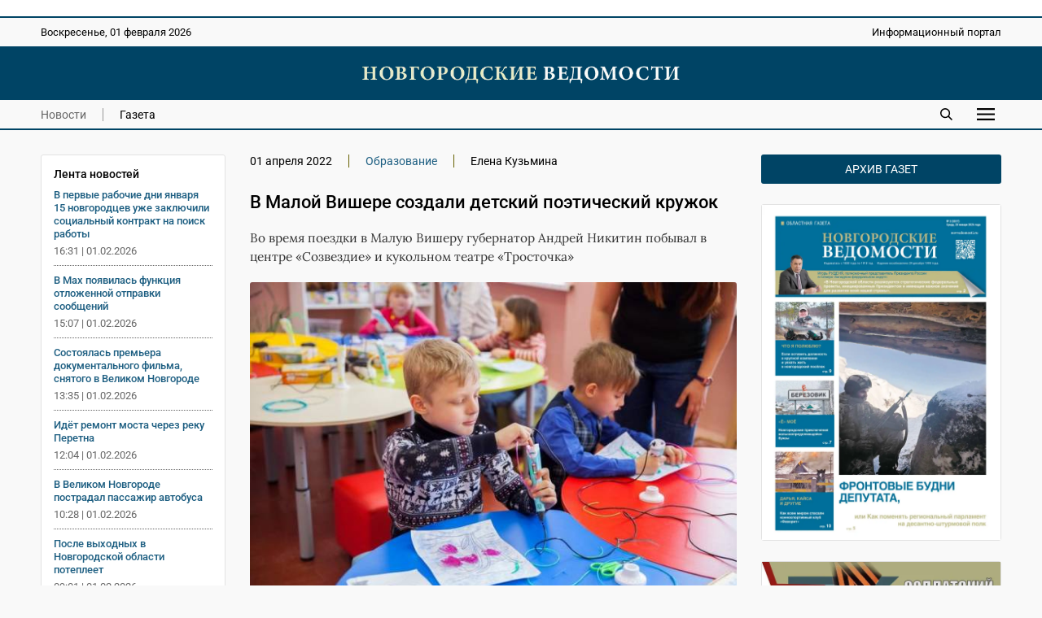

--- FILE ---
content_type: text/html; charset=UTF-8
request_url: https://novvedomosti.ru/news/education/79388/
body_size: 9156
content:
<!DOCTYPE html>
<html lang="ru">
 <head>
  <link rel="canonical" href="https://novvedomosti.ru/news/education/79388/">
  <title>В Малой Вишере создали детский поэтический кружок | Новгородские ведомости</title>
  <meta charset="UTF-8">
  <meta name="viewport" content="width=device-width, initial-scale=1">
  <meta name="description" content="Вчера, 31 марта, губернатор Андрей Никитин находился с рабочей поездкой в Маловишерском районе. Руководитель посетил несколько учреждений дополнительного образо">
  <meta name="theme-color" content="#FEF1E3">
  <meta property="og:type" content="article">
  <meta property="og:locale" content="ru_RU">
  <meta property="og:site_name" content="Новгородские ведомости">
  <meta property="og:title" content="В Малой Вишере создали детский поэтический кружок">
  <meta property="og:description" content="Вчера, 31 марта, губернатор Андрей Никитин находился с рабочей поездкой в Маловишерском районе. Руководитель посетил несколько учреждений дополнительного образо">
  <meta property="og:image" content="https://novvedomosti.ru/images/news/79388-38-news-image.jpg?1749366533">
  <meta property="og:image:secure_url" content="https://novvedomosti.ru/images/news/79388-38-news-image.jpg?1749366533">
  <meta property="og:image:type" content="image/jpeg">
  <meta property="og:image:width" content="640">
  <meta property="og:image:height" content="426">
  <meta property="og:url" content= "https://novvedomosti.ru/news/education/79388/">
  <meta name="twitter:card" content="summary_large_image">
  <meta name="twitter:site" content="Новгородские ведомости">
  <meta name="twitter:title" content="В Малой Вишере создали детский поэтический кружок">
  <meta name="twitter:description" content="Вчера, 31 марта, губернатор Андрей Никитин находился с рабочей поездкой в Маловишерском районе. Руководитель посетил несколько учреждений дополнительного образо">
  <meta name="twitter:image" content="https://novvedomosti.ru/images/news/79388-38-news-image.jpg?1749366533">
  <script type="application/ld+json">
   {
    "@context": "https://schema.org",
    "@type": "BreadcrumbList",
    "itemListElement":
    [
     {
      "@type": "ListItem",
      "position": 1,
      "name": "Главная",
      "item": "https://novvedomosti.ru/"
     },

     {
      "@type": "ListItem",
      "position": 2,
      "name": "Новости",
      "item": "https://novvedomosti.ru/news/"
     },

     {
      "@type": "ListItem",
      "position": 3,
      "name": "Образование",
      "item": "https://novvedomosti.ru/news/education/"
     },

     {
      "@type": "ListItem",
      "position": 4,
      "name": "В Малой Вишере создали детский поэтический кружок",
      "item": "https://novvedomosti.ru/news/education/79388/"
     }
    ]
   }
  </script>
  <script>
   if(navigator.serviceWorker.controller)
   {
    console.log('[PWA Builder] active service worker found, no need to register')
   }
   else
   {
    navigator.serviceWorker.register('../../../pwa.js', {
     scope: '../../../'
    }).then(function(reg)
    {
     console.log('Service worker has been registered for scope:'+ reg.scope);
    });
   }
  </script>
  <script>window.yaContextCb=window.yaContextCb||[]</script>
  <script src="https://yandex.ru/ads/system/context.js" async></script>
  <link rel="stylesheet" type="text/css" href="/styles/style.css?1763731374">
  <link rel="stylesheet" type="text/css" href="/styles/style-text.css?1763466798">
  <link rel="manifest" href="/site.webmanifest?1749291377">
  <link rel="apple-touch-icon" href="/images/apple-touch-icon.png?1749291558">
  <link rel="shortcut icon" type="image/x-icon" href="/favicon.ico?1749291373">
 </head>
 <body>
  <script>
   (function(m,e,t,r,i,k,a){m[i]=m[i]||function(){(m[i].a=m[i].a||[]).push(arguments)};
   m[i].l=1*new Date();
   for (var j = 0; j < document.scripts.length; j++) {if (document.scripts[j].src === r) { return; }}
   k=e.createElement(t),a=e.getElementsByTagName(t)[0],k.async=1,k.src=r,a.parentNode.insertBefore(k,a)})
   (window, document, "script", "https://mc.yandex.ru/metrika/tag.js", "ym");

   ym(50175298, "init", {
        clickmap:true,
        trackLinks:true,
        accurateTrackBounce:true
   });
  </script>
  <div class="container">
   <div class="top_banner">
    <div class="banner_wrap">
     <div><script async src="https://pagead2.googlesyndication.com/pagead/js/adsbygoogle.js?client=ca-pub-8656146980314846"
     crossorigin="anonymous"></script>
<!-- Адаптивный медийный -->
<ins class="adsbygoogle"
     style="display:block"
     data-ad-client="ca-pub-8656146980314846"
     data-ad-slot="4413642267"
     data-ad-format="auto"
     data-full-width-responsive="true"></ins>
<script>
     (adsbygoogle = window.adsbygoogle || []).push({});
</script></div>
    </div>
   </div>
   <div class="top_mobile_banner">
    <div class="banner_wrap"><a href="https://t.me/novgorodskie_vedomosti" target="_blank" rel="nofollow noopener noreferrer"><img fetchpriority="high" src="https://novvedomosti.ru/images/banners/__2.gif?1749294499" alt="Телеграм канал Новгородские Ведомости" title="Телеграм канал Новгородские Ведомости" width="800" height="267"></a></div>    
   </div>
   <div class="top">
    <div class="top_wrap">
     <div class="date">
      <p>Воскресенье, 01 февраля 2026</p>
     </div>
     <div class="slogan">
      <p>Информационный портал</p>
     </div>
    </div>
   </div>
   <div class="header">
    <div class="header_wrap">
     <div class="logo"><a href="https://novvedomosti.ru/"><img fetchpriority="high" src="/images/novvedomosti-logo.webp" alt="Новгородские ведомости" title="Новгородские ведомости" width="440" height="25"></a></div>
    </div>
   </div>
   <div class="navigation">
    <div class="navigation_wrap">
     <div class="navigation_left">
      <div class="navigation_button"><a class="menu_active" href="https://novvedomosti.ru/news/">Новости</a></div>
      <div class="navigation_button_last"><a class="menu" href="https://novvedomosti.ru/issues/">Газета</a></div>
     </div>
     <div class="navigation_right">
      <div class="search_icon"><a href="https://novvedomosti.ru/search/"><img fetchpriority="high" src="/images/search.svg" alt="Поиск" width="90" height="90"></a></div>
      <div id="show_mobile_links" class="mobile_button" onclick="ShowHiddenMenu()"><img src="/images/menu.svg" alt="Меню" title="Открыть мобильное меню" width="129" height="90" decoding="async"></div>
      <div id="hide_mobile_links" class="mobile_button" onclick="HideHiddenMenu()" style="display: none"><img src="/images/close.svg" alt="Закрыть" title="Закрыть мобильное меню" width="90" height="90" decoding="async"></div>
     </div>
    </div>
   </div>
   <div id="mobile_links" class="hidden_links" style="display: none">
    <div class="hidden_links_wrap">
     <div class="hidden_links_item">
      <div class="hidden_links_item_title"><a class="submenu" href="https://novvedomosti.ru/news/">Новости</a></div>
      <div class="hidden_links_news_list">
       <div class="hidden_links_item_button"><a class="link" href="https://novvedomosti.ru/news/policy/">Политика</a></div>
       <div class="hidden_links_item_button"><a class="link" href="https://novvedomosti.ru/news/apk/">АПК</a></div>
       <div class="hidden_links_item_button"><a class="link" href="https://novvedomosti.ru/news/economy/">Экономика</a></div>
       <div class="hidden_links_item_button"><a class="link" href="https://novvedomosti.ru/news/society/">Общество</a></div>
       <div class="hidden_links_item_button"><a class="link" href="https://novvedomosti.ru/news/education/">Образование</a></div>
       <div class="hidden_links_item_button"><a class="link" href="https://novvedomosti.ru/news/medicine/">Медицина</a></div>
       <div class="hidden_links_item_button"><a class="link" href="https://novvedomosti.ru/news/culture/">Культура</a></div>
       <div class="hidden_links_item_button"><a class="link" href="https://novvedomosti.ru/news/sport/">Спорт</a></div>
       <div class="hidden_links_item_button"><a class="link" href="https://novvedomosti.ru/news/law/">Закон</a></div>
       <div class="hidden_links_item_button"><a class="link" href="https://novvedomosti.ru/news/geroi-zemli-novgorodskoy/">Герои&nbsp;земли&nbsp;новгородской</a></div>
       <div class="hidden_links_item_button"><a class="link" href="https://novvedomosti.ru/news/incidents/">Происшествия</a></div>
       <div class="hidden_links_item_button"><a class="link" href="https://novvedomosti.ru/news/ecology/">Экология</a></div>
       <div class="hidden_links_item_button"><a class="link" href="https://novvedomosti.ru/news/agrostartup/">Новгородский&nbsp;агростартап</a></div>
       <div class="hidden_links_item_button"><a class="link" href="https://novvedomosti.ru/news/tourism/">Туризм</a></div>
       <div class="hidden_links_item_button"><a class="link" href="https://novvedomosti.ru/news/business/">Бизнес</a></div>
       <div class="hidden_links_item_button"><a class="link" href="https://novvedomosti.ru/news/coronavirus/">Коронавирус</a></div>
       <div class="hidden_links_item_button"><a class="link" href="https://novvedomosti.ru/news/region/">Регион</a></div>
       <div class="hidden_links_item_button"><a class="link" href="https://novvedomosti.ru/news/elections/">Выборы</a></div>
       <div class="hidden_links_item_button"><a class="link" href="https://novvedomosti.ru/news/svo/">СВО</a></div>
       <div class="hidden_links_item_button"><a class="link" href="https://novvedomosti.ru/news/gramota/">Напиши&nbsp;мне&nbsp;грамоту</a></div>
       <div class="hidden_links_item_button"><a class="link" href="https://novvedomosti.ru/news/family/">Год&nbsp;семьи</a></div>
      </div>
     </div>
     <div class="hidden_links_item">
      <div class="hidden_links_item_title"><a class="submenu" href="https://novvedomosti.ru/articles/">Статьи</a></div>
      <div class="hidden_links_articles_list">
       <div class="hidden_links_item_button"><a class="link" href="https://novvedomosti.ru/articles/soldatskiy-orden/">Солдатский&nbsp;орден</a></div>
       <div class="hidden_links_item_button"><a class="link" href="https://novvedomosti.ru/articles/subject/">Тема</a></div>
       <div class="hidden_links_item_button"><a class="link" href="https://novvedomosti.ru/articles/nv_35/">НВ&nbsp;35</a></div>
       <div class="hidden_links_item_button"><a class="link" href="https://novvedomosti.ru/articles/actual-interview/">Актуальное&nbsp;интервью</a></div>
       <div class="hidden_links_item_button"><a class="link" href="https://novvedomosti.ru/articles/policy/">Политика</a></div>
       <div class="hidden_links_item_button"><a class="link" href="https://novvedomosti.ru/articles/economics-business/">Экономика</a></div>
       <div class="hidden_links_item_button"><a class="link" href="https://novvedomosti.ru/articles/region/">Регион</a></div>
       <div class="hidden_links_item_button"><a class="link" href="https://novvedomosti.ru/articles/gorod-universitet/">Город-университет</a></div>
       <div class="hidden_links_item_button"><a class="link" href="https://novvedomosti.ru/articles/svoi-lyudi/">Свои&nbsp;люди</a></div>
       <div class="hidden_links_item_button"><a class="link" href="https://novvedomosti.ru/articles/president/">Президент</a></div>
       <div class="hidden_links_item_button"><a class="link" href="https://novvedomosti.ru/articles/alone-with-nature/">Наедине&nbsp;с&nbsp;природой</a></div>
       <div class="hidden_links_item_button"><a class="link" href="https://novvedomosti.ru/articles/earth-people/">Земля&nbsp;и&nbsp;люди</a></div>
       <div class="hidden_links_item_button"><a class="link" href="https://novvedomosti.ru/articles/society/">Общество</a></div>
       <div class="hidden_links_item_button"><a class="link" href="https://novvedomosti.ru/articles/education/">Образование</a></div>
       <div class="hidden_links_item_button"><a class="link" href="https://novvedomosti.ru/articles/my-business/">Моё&nbsp;дело</a></div>
       <div class="hidden_links_item_button"><a class="link" href="https://novvedomosti.ru/articles/culture/">Культура</a></div>
       <div class="hidden_links_item_button"><a class="link" href="https://novvedomosti.ru/articles/interlocutor/">Собеседник</a></div>
       <div class="hidden_links_item_button"><a class="link" href="https://novvedomosti.ru/articles/sport/">Спорт</a></div>
       <div class="hidden_links_item_button"><a class="link" href="https://novvedomosti.ru/articles/medicine/">Медицина</a></div>
       <div class="hidden_links_item_button"><a class="link" href="https://novvedomosti.ru/articles/reporter/">Репортер</a></div>
       <div class="hidden_links_item_button"><a class="link" href="https://novvedomosti.ru/articles/question-answer/">Вопрос-ответ</a></div>
       <div class="hidden_links_item_button"><a class="link" href="https://novvedomosti.ru/articles/law-and-order/">Закон&nbsp;и&nbsp;порядок</a></div>
       <div class="hidden_links_item_button"><a class="link" href="https://novvedomosti.ru/articles/house-of-soviets/">Дом&nbsp;советов</a></div>
       <div class="hidden_links_item_button"><a class="link" href="https://novvedomosti.ru/articles/life-line/">Линия&nbsp;жизни</a></div>
       <div class="hidden_links_item_button"><a class="link" href="https://novvedomosti.ru/articles/live-sound/">Живой&nbsp;звук</a></div>
       <div class="hidden_links_item_button"><a class="link" href="https://novvedomosti.ru/articles/city-history/">Жил-был&nbsp;город</a></div>
       <div class="hidden_links_item_button"><a class="link" href="https://novvedomosti.ru/articles/history/">История</a></div>
       <div class="hidden_links_item_button"><a class="link" href="https://novvedomosti.ru/articles/volunteers/">Волонтёры</a></div>
       <div class="hidden_links_item_button"><a class="link" href="https://novvedomosti.ru/articles/different-fate-one-war/">Разные&nbsp;судьбы&nbsp;одной&nbsp;войны</a></div>
       <div class="hidden_links_item_button"><a class="link" href="https://novvedomosti.ru/articles/tourism/">Туризм</a></div>
       <div class="hidden_links_item_button"><a class="link" href="https://novvedomosti.ru/articles/ecology/">Экология</a></div>
       <div class="hidden_links_item_button"><a class="link" href="https://novvedomosti.ru/articles/sovmestniy_proect_nv_kp/">«НВ»&nbsp;и&nbsp;«КП».&nbsp;Совместный&nbsp;проект</a></div>
      </div>
     </div>
    </div>
   </div>
   <div class="content">
    <div class="col_left">
     <div class="text_area">
      <div class="news_feeds">
       <div class="news_feed">
        <div class="news_feed_title">Лента новостей</div>
        <div class="news_feed_list">
         <div class="news_feed_list_title"><a class="link" href="https://novvedomosti.ru/news/region/111325/">В первые рабочие дни января 15 новгородцев уже заключили социальный контракт на поиск работы</a></div>
         <div class="news_feed_list_date">16:31 | 01.02.2026</div>
         <div class="news_feed_list_title"><a class="link" href="https://novvedomosti.ru/news/society/111324/">В Mах появилась функция отложенной отправки сообщений</a></div>
         <div class="news_feed_list_date">15:07 | 01.02.2026</div>
         <div class="news_feed_list_title"><a class="link" href="https://novvedomosti.ru/news/society/111321/">Состоялась премьера документального фильма, снятого в Великом Новгороде</a></div>
         <div class="news_feed_list_date">13:35 | 01.02.2026</div>
         <div class="news_feed_list_title"><a class="link" href="https://novvedomosti.ru/news/region/111320/">Идёт ремонт моста через реку Перетна</a></div>
         <div class="news_feed_list_date">12:04 | 01.02.2026</div>
         <div class="news_feed_list_title"><a class="link" href="https://novvedomosti.ru/news/incidents/111323/">В Великом Новгороде пострадал пассажир автобуса</a></div>
         <div class="news_feed_list_date">10:28 | 01.02.2026</div>
         <div class="news_feed_list_title"><a class="link" href="https://novvedomosti.ru/news/ecology/111322/">После выходных в Новгородской области потеплеет</a></div>
         <div class="news_feed_list_date">09:01 | 01.02.2026</div>
        </div>
        <div class="ad_subhead"><p>РЕКЛАМА</p></div>
        <div class="news_feed_add">
         <div id="yandex_rtb_R-A-326917-16"></div>
         <script>
          (function(w, d, n, s, t) {
            w[n] = w[n] || [];
            w[n].push(function() {
             Ya.Context.AdvManager.render({
                blockId: "R-A-326917-16",
                renderTo: "yandex_rtb_R-A-326917-16",
                async: true
             });
            });
            t = d.getElementsByTagName("script")[0];
            s = d.createElement("script");
            s.type = "text/javascript";
            s.src = "//an.yandex.ru/system/context.js";
            s.async = true;
            t.parentNode.insertBefore(s, t);
          })(this, this.document, "yandexContextAsyncCallbacks");
         </script>
        </div>
       </div>
      </div>
      <div class="text_column">
       <div class="headings">
        <div class="heading">01 апреля 2022</div>
        <div class="heading"><a class="link" href="https://novvedomosti.ru/news/education/">Образование</a></div>
        <div class="heading_end">Елена Кузьмина</div>
       </div>
       <div class="title">
        <h1>В Малой Вишере создали детский поэтический кружок</h1>
       </div>
       <div class="description">
        <p>Во время поездки в Малую Вишеру губернатор Андрей Никитин побывал в центре «Созвездие» и кукольном театре «Тросточка»</p>
       </div>
       <div class="image"><img fetchpriority="high" src="/images/news/79388-38-news-image.jpg?1749366533" alt="Два года назад в центре «Созвездие» начали работать изостудия, студия судомоделирования и раннего ин" width="640" height="426"></div>
       <div class="image_description"><p>Два года назад в центре «Созвездие» начали работать изостудия, студия судомоделирования и раннего ин</p><p>Фотография &copy;: пресс-центр правительства Новгородской области</p></div>
       <div class="text">
        <p>Вчера, 31 марта, губернатор Андрей Никитин находился <a href="https://novvedomosti.ru/news/economy/79385/" target="_blank" rel="noopener noreferrer">с рабочей поездкой в Маловишерском районе. </a>Руководитель посетил несколько учреждений дополнительного образования.</p><p>Вместе с главой района Николаем Масловым Андрей Никитин посмотрел, как устроена работа в центре «Созвездие». Он открыт в 1993 году, сегодня здесь занимаются 414 ребят в возрасте от 5 до 17 лет, рассказали в пресс-центре правительства области.</p><p>Благодаря региональному проекту «Доступное дополнительное образование для детей Новгородской области» в 2019 году в центре создали кабинет робототехники, где занятия сейчас посещают 30 детей.</p><figure class="image"><img src="https://novvedomosti.ru/images/photos/192-5198-51.jpg" alt="Посмотреть фотографию"></figure><figure class="image"><img src="https://novvedomosti.ru/images/photos/192-5197-69.jpg" alt="Посмотреть фотографию"></figure><p>Кроме того, два года назад в учреждении начали работать изостудия, студия судомоделирования и раннего инженерного развития – в них занимаются более 200 детей. Такие судомодельные объединения есть только в Малой Вишере и Старой Руссе.</p><p>Как рассказала и. о. руководителя центра «Созвездие» Ирина Курдогло, благодаря участию в региональном проекте «Успех каждого ребёнка», удалось обновить материально-техническую базу центра, в том числе приобрести оборудование для новых кружков, например, для 3D-моделирования.</p><p>В этом году в планах – открыть ещё несколько студий, в частности, возобновить работу кружка по авиамоделированию и начать работу объединения туристско-краеведческой направленности. Интерес к этим направлениям у юных маловишерцев есть. Есть и педагоги, которые будут их обучать.</p><blockquote><p>Андрей Никитин идею с возобновлением работы авиамодельного кружка поддержал. Губернатор отметил, что сейчас, в эпоху развития беспилотных систем, это очень актуально.</p></blockquote><p>Также глава региона побывал в кукольном театре «Тросточка». Театральная студия для детей и подростков создана при детской библиотеке имени Мусы Джалиля. Ремонт здесь сделали при поддержке благотворительного фонда Тимченко.</p><figure class="image"><img src="https://novvedomosti.ru/images/photos/192-5200-14.jpg" alt="Посмотреть фотографию"></figure><p>На занятиях дети изготавливают перчаточных и тростевых кукол, декорации для спектаклей, принимают участие в постановках. За два года работы театр поставил семь кукольных спектаклей.</p><p>В прошлом году проект детской библиотеки «Литературно-поэтическая гостиная «СТИХиЯ» стал победителем конкурса, который проводит Президентский фонд культурных инициатив. На реализацию проекта фонд выделил около миллиона рублей.</p><p>В литературной гостиной создали поэтический кружок, где члены маловишерского литературного объединения будут учить детей основам стихосложения. В конце года будет издан сборник детских стихов. К слову, местное литературное объединение – одно из старейших в Новгородской области: в этом году оно отпразднует свое 70-летие.</p><blockquote><p>– Обязательно нужно восстанавливать эти направления, восстанавливать здания в районе, делать ремонты и реализовывать разные проекты, – подчеркнул губернатор. – Мы будем район в этом всячески поддерживать.</p></blockquote>
        <p>Теги: <a class="tag_link" href="https://novvedomosti.ru/news/tag/Маловишерский_район/">Маловишерский район</a>, <a class="tag_link" href="https://novvedomosti.ru/news/tag/Андрей_Никитин/">Андрей Никитин</a>, <a class="tag_link" href="https://novvedomosti.ru/news/tag/дети/">дети</a>, <a class="tag_link" href="https://novvedomosti.ru/news/tag/библиотека/">библиотека</a>, <a class="tag_link" href="https://novvedomosti.ru/news/tag/театр/">театр</a>, <a class="tag_link" href="https://novvedomosti.ru/news/tag/робототехника/">робототехника</a></p>
       </div>
      </div>
     </div>
     <div class="ad_subhead"><p>РЕКЛАМА</p></div>
     <div class="yandex_ad">
      <div class="item">
       <div id="yandex_rtb_R-A-326917-1"></div>
       <script>window.yaContextCb.push(()=>{
        Ya.Context.AdvManager.render({
        renderTo: 'yandex_rtb_R-A-326917-1',
        blockId: 'R-A-326917-1'
        })
       })</script>
      </div>
      <div class="item">
       <div id="yandex_rtb_R-A-326917-5"></div>
       <script>window.yaContextCb.push(()=>{
        Ya.Context.AdvManager.render({
        renderTo: 'yandex_rtb_R-A-326917-5',
        blockId: 'R-A-326917-5'
        })
       })</script>
      </div>
      <div class="item">
       <div id="yandex_rtb_R-A-326917-6"></div>
       <script>window.yaContextCb.push(()=>{
        Ya.Context.AdvManager.render({
        renderTo: 'yandex_rtb_R-A-326917-6',
        blockId: 'R-A-326917-6'
        })
       })</script>
      </div>
     </div>
     <div class="yandex_mobile_ad">
      <div class="item_left">
       <div id="yandex_rtb_R-A-326917-7"></div>
       <script>window.yaContextCb.push(()=>{
        Ya.Context.AdvManager.render({
        renderTo: 'yandex_rtb_R-A-326917-7',
        blockId: 'R-A-326917-7'
        })
       })</script>
      </div>
     </div>
     <div class="subhead"><h2>Еще новости</h2></div>
      <div class="row">
      <div class="item">
       <div class="item_image"><a href="https://novvedomosti.ru/news/education/111274/" ><img fetchpriority="low" src="/images/news/111274-news-image.webp?1769674987" loading="lazy" alt="По мнению психолога, тревожное состояние перед экзаменом можно сделать своим помощником." width="1200" height="903"></a></div>
       <div class="item_text">
         <h3><a class="link" href="https://novvedomosti.ru/news/education/111274/">Психолог дала советы новгородским выпускникам школ, как лучше готовиться к ЕГЭ</a></h3>
         <p>Советами со школьниками поделилась лектор российского общества «Знание», практикующий психолог из Великого Новгорода Елена Малахова</p>
        </div>
        <div class="item_date">
        <p>29.01.2026 | <a href="https://novvedomosti.ru/news/education/">Образование</a></p>
       </div>
      </div>
      <div class="item">
       <div class="item_image"><a href="https://novvedomosti.ru/news/education/111272/" ><img fetchpriority="low" src="/images/news/111272-news-image.webp?1769673765" loading="lazy" alt="В Великом Новгороде подача заявлений организована в двух образовательных организациях." width="1200" height="1200"></a></div>
       <div class="item_text">
         <h3><a class="link" href="https://novvedomosti.ru/news/education/111272/">В Новгородской области завершается срок подачи заявлений на ЕГЭ</a></h3>
         <p>Новгородские выпускники могут подать заявление на участие в государственной итоговой аттестации в форме ЕГЭ до 2 февраля включительно</p>
        </div>
        <div class="item_date">
        <p>29.01.2026 | <a href="https://novvedomosti.ru/news/education/">Образование</a></p>
       </div>
      </div>
      <div class="item">
       <div class="item_image"><a href="https://novvedomosti.ru/news/education/111265/" ><img fetchpriority="low" src="/images/news/111265-news-image.webp?1769666660" loading="lazy" alt="Основная цель проведения итогового собеседования — наглядно показать родителям формат испытания." width="1200" height="900"></a></div>
       <div class="item_text">
         <h3><a class="link" href="https://novvedomosti.ru/news/education/111265/">В Новгородской области 500 родителей школьников прошли собеседование по русскому языку</a></h3>
         <p>В Новгородской области состоялась акция «Итоговое собеседование по русскому языку» для родителей выпускников девятых классов</p>
        </div>
        <div class="item_date">
        <p>29.01.2026 | <a href="https://novvedomosti.ru/news/education/">Образование</a></p>
       </div>
      </div>
      <div class="item">
       <div class="item_image"><a href="https://novvedomosti.ru/news/education/111238/" ><img fetchpriority="low" src="/images/news/111238-news-image.webp?1769517630" loading="lazy" alt="Главным преимуществом при проверке ИИ-видео в новгородском ИНТЦ назвали критическое мышление." width="1200" height="800"></a></div>
       <div class="item_text">
         <h3><a class="link" href="https://novvedomosti.ru/news/education/111238/">В ИНТЦ «Валдай» объяснили, как отличить ИИ от реального видео</a></h3>
         <p>В новгородском ИНТЦ дали несколько советов о том, как отличить настоящее видео о генерации, созданной с помощью ИИ</p>
        </div>
        <div class="item_date">
        <p>28.01.2026 | <a href="https://novvedomosti.ru/news/education/">Образование</a></p>
       </div>
      </div>
      <div class="item">
       <div class="item_image"><a href="https://novvedomosti.ru/news/education/111258/" ><img fetchpriority="low" src="/images/news/111258-news-image.webp?1769594026" loading="lazy" alt="Фотографии с выпускного будут размещены в Мах-канале НовГУ." width="1200" height="800"></a></div>
       <div class="item_text">
         <h3><a class="link" href="https://novvedomosti.ru/news/education/111258/">В Великом Новгороде пройдёт вручение дипломов магистрам</a></h3>
         <p>НовГУ имени Ярослава Мудрого открывает двери в рамках приоритетного регионального проекта «Город-Университет»</p>
        </div>
        <div class="item_date">
        <p>28.01.2026 | <a href="https://novvedomosti.ru/news/education/">Образование</a></p>
       </div>
      </div>
      <div class="item">
       <div class="item_image"><a href="https://novvedomosti.ru/news/education/111215/" ><img fetchpriority="low" src="/images/news/111215-news-image.webp?1769438101" loading="lazy" alt="Проект ремонта общежития Старорусского агротехнического колледжа планируют подготовить к 1 июля 2026 года." width="1200" height="838"></a></div>
       <div class="item_text">
         <h3><a class="link" href="https://novvedomosti.ru/news/education/111215/">В общежитии Старорусского агротехнического колледжа планируют сделать капремонт</a></h3>
         <p>На разработку проектно-сметной документации капремонта общежития Старорусского агротехнического колледжа выделили 3,9 миллиона рублей</p>
        </div>
        <div class="item_date">
        <p>27.01.2026 | <a href="https://novvedomosti.ru/news/education/">Образование</a></p>
       </div>
      </div>
     </div>
    </div>
    <div class="col_right">
     <div class="archive"><p><a class="archive_link" href="https://novvedomosti.ru/issues/">Архив газет</a></p></div>
     <div class="issue_right"><a href="https://novvedomosti.ru/issues/425/"><img src="/images/issues/425-issue-image.webp" alt="Свежий выпуск газеты «Новгородские Ведомости» от 28.01.2026 года" title="Свежий выпуск газеты «Новгородские Ведомости» от 28.01.2026 года" width="1200" height="1685" loading="lazy" decoding="async"></a></div>
     <div class="banner_ad"><a href="https://novvedomosti.ru/soldaskiyorden/" target="_blank"><img src="/images/banners/soldorden.webp" alt="Вахта памяти" title="Вахта памяти" width="600" height="200" loading="lazy" decoding="async"></a></div>
     <div class="banner_ad"><a href="https://novvedomosti.ru/news/geroi-zemli-novgorodskoy/" target="_blank"><img src="/images/banners/gzn.jpg" alt="" title="" width="1280" height="426" loading="lazy" decoding="async"></a></div>
     <div class="banner_ad"><a href="https://novvedomosti.ru/articles/svoi-lyudi/" target="_blank"><img src="/images/banners/svoi-lyudi.webp" alt="Свои люди" title="Свои люди" width="600" height="200" loading="lazy" decoding="async"></a></div>
     <div class="banner_ad"><a href="https://novvedomosti.ru/articles/tag/волонтёры_СВО/" target="_blank"><img src="/images/banners/jg-Eks2sr5M.jpg" alt="Волонтеры СВО" title="Волонтеры СВО" width="1200" height="400" loading="lazy" decoding="async"></a></div>
     <div class="banner_ad"><a href="https://pobeda.onf.ru/requirements/novgorodskaya" target="_blank"><img src="/images/banners/6SEKxsBEB-8.jpg" alt="Народный фронт СВО" title="Народный фронт СВО" width="817" height="514" loading="lazy" decoding="async"></a></div>
     <div class="banner_ad"><a href="https://docs.google.com/forms/d/e/1FAIpQLSdqOIvx5ge75zwf5pSTVczBaiMVfToYYGje2UYJ1B-C8d2hAQ/viewform?" target="_blank"><img src="/images/banners/contrakt.png" alt="Контракт" title="Контракт" width="300" height="600" loading="lazy" decoding="async"></a></div>
     <div class="banner_ad"><a href="сохранижизнь-53.рф" target="_blank"><img src="/images/banners/rozh_podarok.png" alt="" title="" width="300" height="600" loading="lazy" decoding="async"></a></div>
    </div>
   </div>
   <div class="footer">
    <div class="footer_wrap">
     <div class="footer_info">
      <p>Информационный портал «Новгородские ведомости» 16+</p>
      <p>Зарегистрирован Федеральной службой по надзору в сфере связи, информационных технологий и массовых коммуникаций. Номер о регистрации СМИ Эл № ФС77-77322 от 5 декабря 2019 года. Учредитель: Областное государственное автономное учреждение «Агентство информационных коммуникаций»</p>
      <p>Главный редактор: И. Б. Кокоркина<br>Телефон/факс редакции: <a class="link" href="tel:+78162773292">+7 (8162) 77-32-92</a><br>Адрес электронной почты редакции: <a href="mailto:ved@novved.ru">ved@novved.ru</a></p>
      <p>Любое использование материалов допускается только при соблюдении правил перепечатки и при наличии гиперссылки на <a href="https://novvedomosti.ru/">Новгородские ведомости</a></p>
      <p>Материалы рубрики «Бизнес», а также с пометкой ® публикуются на правах рекламы.</p>
      <p><a href="https://novvedomosti.ru/files/Polozhenie_o_personalnykh_dannykh_OGAU_AIK.pdf" target="_blank">Положение об обработке персональных данных в ОГАУ «Агентство информационных коммуникаций»</a></p>
     </div>
     <div class="footer_social">
      <div class="social_head"><p>Мы в соцсетях</p></div>
      <div class="social">
       <div class="social_icon"><a href="https://t.me/novgorodskie_vedomosti" target="_blank" rel="nofollow noopener noreferrer"><img src="/images/social/tg.webp" alt="Телеграм" title="Присоединяйтесь к Телеграм" width="0" height="0" loading="lazy" decoding="async"></a></div>
       <div class="social_icon"><a href="https://vk.com/novvedomosti" target="_blank" rel="nofollow noopener noreferrer"><img src="/images/social/vk.webp" alt="ВКонтакте" title="Присоединяйтесь к ВКонтакте" width="0" height="0" loading="lazy" decoding="async"></a></div>
      </div>
      <div class="counter"><a href="https://metrika.yandex.ru/stat/?id=50175298&amp;from=informer" target="_blank" rel="nofollow"><img fetchpriority="low" src="https://informer.yandex.ru/informer/50175298/3_0_114D6AFF_114D6AFF_1_pageviews" style="width:88px; height:31px; border:0" loading="lazy" alt="Яндекс.Метрика" title="Яндекс.Метрика: данные за сегодня (просмотры, визиты и уникальные посетители)" class="ym-advanced-informer" data-cid="50175298" data-lang="ru"></a></div>
      <div class="macropod"><a href="https://macropod.ru/" target="_blank" rel="nofollow noopener noreferrer"><img src="/images/macropod-logo.svg" alt="Macropod" title="Macropod: разработка сайтов, интернет-магазинов и сервисов" width="127" height="90" loading="lazy" decoding="async"></a></div>
     </div>
    </div>
   </div>
   <div class="copyright">
    <div class="copyright_wrap">
     <div class="copyright_left">&copy; 2007&ndash;2026 Новгородские ведомости. Все права защищены.</div>
     <div class="copyright_right"><a class="link" href="https://novvedomosti.ru/about/">Редакция</a></div>
    </div>
   </div>
  </div>
  <script src="/scripts/jquery/jquery-3.7.1.min.js"></script>
  <script src="/scripts/menu/menu.js" defer></script>
  <script>
   $(document).ready (function () {
    $("iframe").each(function() {
      var width = $(this).width ();
      $(this).css("height", width / 1.7777 + "px");
    });
   });

   $(window).resize (function () {
    $("iframe").each(function() {
      var width = $(this).width ();
      $(this).css("height", width / 1.7777 + "px");
    });
   });
  </script>
 </body>
</html>
